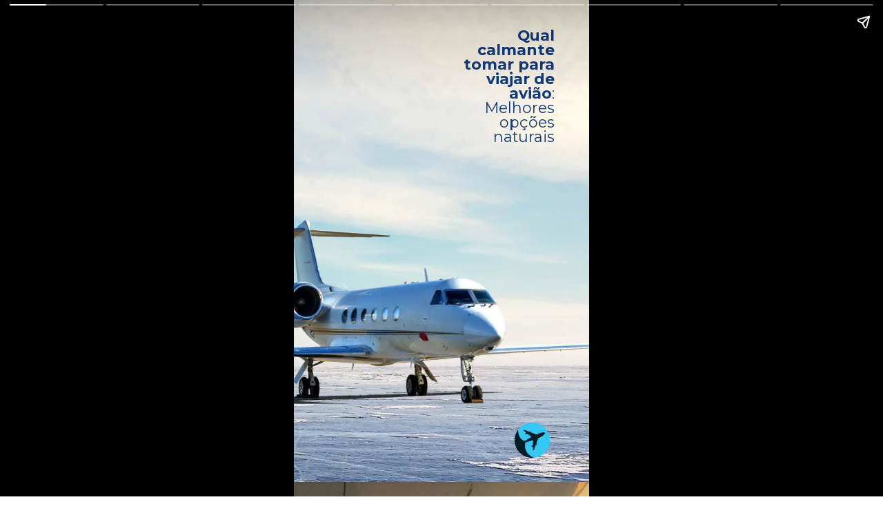

--- FILE ---
content_type: text/html; charset=utf-8
request_url: https://www.omundoeseu.com.br/web-stories/qual-calmante-tomar-para-viajar-de-aviao-melhores-opcoes-naturais/
body_size: 20661
content:
<!DOCTYPE html>
<html amp="" lang="pt-BR" transformed="self;v=1" i-amphtml-layout=""><head><meta charset="utf-8"><meta name="viewport" content="width=device-width,minimum-scale=1"><link rel="modulepreload" href="https://cdn.ampproject.org/v0.mjs" as="script" crossorigin="anonymous"><link rel="preconnect" href="https://cdn.ampproject.org"><link rel="preload" as="script" href="https://cdn.ampproject.org/v0/amp-story-1.0.js"><style amp-runtime="" i-amphtml-version="012512221826001">html{overflow-x:hidden!important}html.i-amphtml-fie{height:100%!important;width:100%!important}html:not([amp4ads]),html:not([amp4ads]) body{height:auto!important}html:not([amp4ads]) body{margin:0!important}body{-webkit-text-size-adjust:100%;-moz-text-size-adjust:100%;-ms-text-size-adjust:100%;text-size-adjust:100%}html.i-amphtml-singledoc.i-amphtml-embedded{-ms-touch-action:pan-y pinch-zoom;touch-action:pan-y pinch-zoom}html.i-amphtml-fie>body,html.i-amphtml-singledoc>body{overflow:visible!important}html.i-amphtml-fie:not(.i-amphtml-inabox)>body,html.i-amphtml-singledoc:not(.i-amphtml-inabox)>body{position:relative!important}html.i-amphtml-ios-embed-legacy>body{overflow-x:hidden!important;overflow-y:auto!important;position:absolute!important}html.i-amphtml-ios-embed{overflow-y:auto!important;position:static}#i-amphtml-wrapper{overflow-x:hidden!important;overflow-y:auto!important;position:absolute!important;top:0!important;left:0!important;right:0!important;bottom:0!important;margin:0!important;display:block!important}html.i-amphtml-ios-embed.i-amphtml-ios-overscroll,html.i-amphtml-ios-embed.i-amphtml-ios-overscroll>#i-amphtml-wrapper{-webkit-overflow-scrolling:touch!important}#i-amphtml-wrapper>body{position:relative!important;border-top:1px solid transparent!important}#i-amphtml-wrapper+body{visibility:visible}#i-amphtml-wrapper+body .i-amphtml-lightbox-element,#i-amphtml-wrapper+body[i-amphtml-lightbox]{visibility:hidden}#i-amphtml-wrapper+body[i-amphtml-lightbox] .i-amphtml-lightbox-element{visibility:visible}#i-amphtml-wrapper.i-amphtml-scroll-disabled,.i-amphtml-scroll-disabled{overflow-x:hidden!important;overflow-y:hidden!important}amp-instagram{padding:54px 0px 0px!important;background-color:#fff}amp-iframe iframe{box-sizing:border-box!important}[amp-access][amp-access-hide]{display:none}[subscriptions-dialog],body:not(.i-amphtml-subs-ready) [subscriptions-action],body:not(.i-amphtml-subs-ready) [subscriptions-section]{display:none!important}amp-experiment,amp-live-list>[update]{display:none}amp-list[resizable-children]>.i-amphtml-loading-container.amp-hidden{display:none!important}amp-list [fetch-error],amp-list[load-more] [load-more-button],amp-list[load-more] [load-more-end],amp-list[load-more] [load-more-failed],amp-list[load-more] [load-more-loading]{display:none}amp-list[diffable] div[role=list]{display:block}amp-story-page,amp-story[standalone]{min-height:1px!important;display:block!important;height:100%!important;margin:0!important;padding:0!important;overflow:hidden!important;width:100%!important}amp-story[standalone]{background-color:#000!important;position:relative!important}amp-story-page{background-color:#757575}amp-story .amp-active>div,amp-story .i-amphtml-loader-background{display:none!important}amp-story-page:not(:first-of-type):not([distance]):not([active]){transform:translateY(1000vh)!important}amp-autocomplete{position:relative!important;display:inline-block!important}amp-autocomplete>input,amp-autocomplete>textarea{padding:0.5rem;border:1px solid rgba(0,0,0,.33)}.i-amphtml-autocomplete-results,amp-autocomplete>input,amp-autocomplete>textarea{font-size:1rem;line-height:1.5rem}[amp-fx^=fly-in]{visibility:hidden}amp-script[nodom],amp-script[sandboxed]{position:fixed!important;top:0!important;width:1px!important;height:1px!important;overflow:hidden!important;visibility:hidden}
/*# sourceURL=/css/ampdoc.css*/[hidden]{display:none!important}.i-amphtml-element{display:inline-block}.i-amphtml-blurry-placeholder{transition:opacity 0.3s cubic-bezier(0.0,0.0,0.2,1)!important;pointer-events:none}[layout=nodisplay]:not(.i-amphtml-element){display:none!important}.i-amphtml-layout-fixed,[layout=fixed][width][height]:not(.i-amphtml-layout-fixed){display:inline-block;position:relative}.i-amphtml-layout-responsive,[layout=responsive][width][height]:not(.i-amphtml-layout-responsive),[width][height][heights]:not([layout]):not(.i-amphtml-layout-responsive),[width][height][sizes]:not(img):not([layout]):not(.i-amphtml-layout-responsive){display:block;position:relative}.i-amphtml-layout-intrinsic,[layout=intrinsic][width][height]:not(.i-amphtml-layout-intrinsic){display:inline-block;position:relative;max-width:100%}.i-amphtml-layout-intrinsic .i-amphtml-sizer{max-width:100%}.i-amphtml-intrinsic-sizer{max-width:100%;display:block!important}.i-amphtml-layout-container,.i-amphtml-layout-fixed-height,[layout=container],[layout=fixed-height][height]:not(.i-amphtml-layout-fixed-height){display:block;position:relative}.i-amphtml-layout-fill,.i-amphtml-layout-fill.i-amphtml-notbuilt,[layout=fill]:not(.i-amphtml-layout-fill),body noscript>*{display:block;overflow:hidden!important;position:absolute;top:0;left:0;bottom:0;right:0}body noscript>*{position:absolute!important;width:100%;height:100%;z-index:2}body noscript{display:inline!important}.i-amphtml-layout-flex-item,[layout=flex-item]:not(.i-amphtml-layout-flex-item){display:block;position:relative;-ms-flex:1 1 auto;flex:1 1 auto}.i-amphtml-layout-fluid{position:relative}.i-amphtml-layout-size-defined{overflow:hidden!important}.i-amphtml-layout-awaiting-size{position:absolute!important;top:auto!important;bottom:auto!important}i-amphtml-sizer{display:block!important}@supports (aspect-ratio:1/1){i-amphtml-sizer.i-amphtml-disable-ar{display:none!important}}.i-amphtml-blurry-placeholder,.i-amphtml-fill-content{display:block;height:0;max-height:100%;max-width:100%;min-height:100%;min-width:100%;width:0;margin:auto}.i-amphtml-layout-size-defined .i-amphtml-fill-content{position:absolute;top:0;left:0;bottom:0;right:0}.i-amphtml-replaced-content,.i-amphtml-screen-reader{padding:0!important;border:none!important}.i-amphtml-screen-reader{position:fixed!important;top:0px!important;left:0px!important;width:4px!important;height:4px!important;opacity:0!important;overflow:hidden!important;margin:0!important;display:block!important;visibility:visible!important}.i-amphtml-screen-reader~.i-amphtml-screen-reader{left:8px!important}.i-amphtml-screen-reader~.i-amphtml-screen-reader~.i-amphtml-screen-reader{left:12px!important}.i-amphtml-screen-reader~.i-amphtml-screen-reader~.i-amphtml-screen-reader~.i-amphtml-screen-reader{left:16px!important}.i-amphtml-unresolved{position:relative;overflow:hidden!important}.i-amphtml-select-disabled{-webkit-user-select:none!important;-ms-user-select:none!important;user-select:none!important}.i-amphtml-notbuilt,[layout]:not(.i-amphtml-element),[width][height][heights]:not([layout]):not(.i-amphtml-element),[width][height][sizes]:not(img):not([layout]):not(.i-amphtml-element){position:relative;overflow:hidden!important;color:transparent!important}.i-amphtml-notbuilt:not(.i-amphtml-layout-container)>*,[layout]:not([layout=container]):not(.i-amphtml-element)>*,[width][height][heights]:not([layout]):not(.i-amphtml-element)>*,[width][height][sizes]:not([layout]):not(.i-amphtml-element)>*{display:none}amp-img:not(.i-amphtml-element)[i-amphtml-ssr]>img.i-amphtml-fill-content{display:block}.i-amphtml-notbuilt:not(.i-amphtml-layout-container),[layout]:not([layout=container]):not(.i-amphtml-element),[width][height][heights]:not([layout]):not(.i-amphtml-element),[width][height][sizes]:not(img):not([layout]):not(.i-amphtml-element){color:transparent!important;line-height:0!important}.i-amphtml-ghost{visibility:hidden!important}.i-amphtml-element>[placeholder],[layout]:not(.i-amphtml-element)>[placeholder],[width][height][heights]:not([layout]):not(.i-amphtml-element)>[placeholder],[width][height][sizes]:not([layout]):not(.i-amphtml-element)>[placeholder]{display:block;line-height:normal}.i-amphtml-element>[placeholder].amp-hidden,.i-amphtml-element>[placeholder].hidden{visibility:hidden}.i-amphtml-element:not(.amp-notsupported)>[fallback],.i-amphtml-layout-container>[placeholder].amp-hidden,.i-amphtml-layout-container>[placeholder].hidden{display:none}.i-amphtml-layout-size-defined>[fallback],.i-amphtml-layout-size-defined>[placeholder]{position:absolute!important;top:0!important;left:0!important;right:0!important;bottom:0!important;z-index:1}amp-img[i-amphtml-ssr]:not(.i-amphtml-element)>[placeholder]{z-index:auto}.i-amphtml-notbuilt>[placeholder]{display:block!important}.i-amphtml-hidden-by-media-query{display:none!important}.i-amphtml-element-error{background:red!important;color:#fff!important;position:relative!important}.i-amphtml-element-error:before{content:attr(error-message)}i-amp-scroll-container,i-amphtml-scroll-container{position:absolute;top:0;left:0;right:0;bottom:0;display:block}i-amp-scroll-container.amp-active,i-amphtml-scroll-container.amp-active{overflow:auto;-webkit-overflow-scrolling:touch}.i-amphtml-loading-container{display:block!important;pointer-events:none;z-index:1}.i-amphtml-notbuilt>.i-amphtml-loading-container{display:block!important}.i-amphtml-loading-container.amp-hidden{visibility:hidden}.i-amphtml-element>[overflow]{cursor:pointer;position:relative;z-index:2;visibility:hidden;display:initial;line-height:normal}.i-amphtml-layout-size-defined>[overflow]{position:absolute}.i-amphtml-element>[overflow].amp-visible{visibility:visible}template{display:none!important}.amp-border-box,.amp-border-box *,.amp-border-box :after,.amp-border-box :before{box-sizing:border-box}amp-pixel{display:none!important}amp-analytics,amp-auto-ads,amp-story-auto-ads{position:fixed!important;top:0!important;width:1px!important;height:1px!important;overflow:hidden!important;visibility:hidden}amp-story{visibility:hidden!important}html.i-amphtml-fie>amp-analytics{position:initial!important}[visible-when-invalid]:not(.visible),form [submit-error],form [submit-success],form [submitting]{display:none}amp-accordion{display:block!important}@media (min-width:1px){:where(amp-accordion>section)>:first-child{margin:0;background-color:#efefef;padding-right:20px;border:1px solid #dfdfdf}:where(amp-accordion>section)>:last-child{margin:0}}amp-accordion>section{float:none!important}amp-accordion>section>*{float:none!important;display:block!important;overflow:hidden!important;position:relative!important}amp-accordion,amp-accordion>section{margin:0}amp-accordion:not(.i-amphtml-built)>section>:last-child{display:none!important}amp-accordion:not(.i-amphtml-built)>section[expanded]>:last-child{display:block!important}
/*# sourceURL=/css/ampshared.css*/</style><meta name="amp-story-generator-name" content="Web Stories for WordPress"><meta name="amp-story-generator-version" content="1.41.0"><meta name="description" content="Qual calmante tomar para viajar de avião? Saiba agora mesmo quais são as melhores opções naturais para que você tenha uma boa viagem!"><meta name="robots" content="follow, index, max-snippet:-1, max-video-preview:-1, max-image-preview:large"><meta property="og:locale" content="pt_BR"><meta property="og:type" content="article"><meta property="og:title" content="Qual calmante tomar para viajar de avião: Melhores opções naturais - O Mundo é Seu"><meta property="og:description" content="Qual calmante tomar para viajar de avião? Saiba agora mesmo quais são as melhores opções naturais para que você tenha uma boa viagem!"><meta property="og:url" content="https://www.omundoeseu.com.br/web-stories/qual-calmante-tomar-para-viajar-de-aviao-melhores-opcoes-naturais/"><meta property="og:site_name" content="O Mundo é Seu"><meta property="article:publisher" content="https://www.facebook.com.br/mundoeseu"><meta property="article:author" content="https://www.facebook.com/luisomoura"><meta property="og:updated_time" content="2022-10-19T16:05:13-03:00"><meta property="og:image" content="https://www.omundoeseu.com.br/wp-content/uploads/2022/10/qual-calmante-tomar-para-viajar-de-aviao-9.webp"><meta property="og:image:secure_url" content="https://www.omundoeseu.com.br/wp-content/uploads/2022/10/qual-calmante-tomar-para-viajar-de-aviao-9.webp"><meta property="og:image:width" content="640"><meta property="og:image:height" content="853"><meta property="og:image:alt" content="qual calmante tomar para viajar de avião 9"><meta property="og:image:type" content="image/webp"><meta property="article:published_time" content="2022-10-19T16:05:12-03:00"><meta property="article:modified_time" content="2022-10-19T16:05:13-03:00"><meta name="twitter:card" content="summary_large_image"><meta name="twitter:title" content="Qual calmante tomar para viajar de avião: Melhores opções naturais - O Mundo é Seu"><meta name="twitter:description" content="Qual calmante tomar para viajar de avião? Saiba agora mesmo quais são as melhores opções naturais para que você tenha uma boa viagem!"><meta name="twitter:site" content="@omundoeseu"><meta name="twitter:creator" content="@luismoura"><meta name="twitter:image" content="https://www.omundoeseu.com.br/wp-content/uploads/2022/10/qual-calmante-tomar-para-viajar-de-aviao-9.webp"><meta name="generator" content="WordPress 6.8.3"><meta name="msapplication-TileImage" content="https://www.omundoeseu.com.br/wp-content/uploads/2016/04/cropped-ico_mobile-270x270.png"><link rel="preconnect" href="https://fonts.gstatic.com" crossorigin=""><link rel="dns-prefetch" href="https://fonts.gstatic.com"><link href="https://www.omundoeseu.com.br/wp-content/uploads/2022/10/qual-calmante-tomar-para-viajar-de-aviao-10.webp" rel="preload" as="image"><link rel="dns-prefetch" href="//www.googletagmanager.com"><link rel="preconnect" href="https://fonts.gstatic.com/" crossorigin=""><script async="" src="https://cdn.ampproject.org/v0.mjs" type="module" crossorigin="anonymous"></script><script async nomodule src="https://cdn.ampproject.org/v0.js" crossorigin="anonymous"></script><script async="" src="https://cdn.ampproject.org/v0/amp-story-1.0.mjs" custom-element="amp-story" type="module" crossorigin="anonymous"></script><script async nomodule src="https://cdn.ampproject.org/v0/amp-story-1.0.js" crossorigin="anonymous" custom-element="amp-story"></script><script src="https://cdn.ampproject.org/v0/amp-analytics-0.1.mjs" async="" custom-element="amp-analytics" type="module" crossorigin="anonymous"></script><script async nomodule src="https://cdn.ampproject.org/v0/amp-analytics-0.1.js" crossorigin="anonymous" custom-element="amp-analytics"></script><script src="https://cdn.ampproject.org/v0/amp-story-auto-ads-0.1.mjs" async="" custom-element="amp-story-auto-ads" type="module" crossorigin="anonymous"></script><script async nomodule src="https://cdn.ampproject.org/v0/amp-story-auto-ads-0.1.js" crossorigin="anonymous" custom-element="amp-story-auto-ads"></script><link rel="icon" href="https://www.omundoeseu.com.br/wp-content/uploads/2016/04/cropped-ico_mobile-32x32.png" sizes="32x32"><link rel="icon" href="https://www.omundoeseu.com.br/wp-content/uploads/2016/04/cropped-ico_mobile-192x192.png" sizes="192x192"><link href="https://fonts.googleapis.com/css2?display=swap&amp;family=Montserrat%3Awght%40400%3B700" rel="stylesheet"><style amp-custom="">h1,h3{font-weight:normal}amp-story-page{background-color:#131516}amp-story-grid-layer{overflow:visible}@media (max-aspect-ratio: 9 / 16){@media (min-aspect-ratio: 320 / 678){amp-story-grid-layer.grid-layer{margin-top:calc(( 100% / .5625 - 100% / .66666666666667 ) / 2)}}}@media not all and (min-resolution:.001dpcm){@media{p.text-wrapper > span{font-size:calc(100% - .5px)}}}.page-fullbleed-area{position:absolute;overflow:hidden;width:100%;left:0;height:calc(1.1851851851852 * 100%);top:calc(( 1 - 1.1851851851852 ) * 100% / 2)}.page-safe-area{overflow:visible;position:absolute;top:0;bottom:0;left:0;right:0;width:100%;height:calc(.84375 * 100%);margin:auto 0}.mask{position:absolute;overflow:hidden}.fill{position:absolute;top:0;left:0;right:0;bottom:0;margin:0}@media (prefers-reduced-motion: no-preference){.animation-wrapper{opacity:var(--initial-opacity);transform:var(--initial-transform)}}._70962bf{background-color:#dbe1e0}._6120891{position:absolute;pointer-events:none;left:0;top:-9.25926%;width:100%;height:118.51852%;opacity:1}._89d52dd{pointer-events:initial;width:100%;height:100%;display:block;position:absolute;top:0;left:0;z-index:0}._1f75e3b{position:absolute;width:100%;height:100%;left:0%;top:0%}._6269a84{position:absolute;pointer-events:none;left:49.27184%;top:0;width:39.07767%;height:28.15534%;opacity:1}._9e8f5a9{pointer-events:initial;width:100%;height:100%;display:block;position:absolute;top:0;left:0;z-index:0;border-radius:1.2422360248447% 1.2422360248447% 1.2422360248447% 1.2422360248447%/1.1494252873563% 1.1494252873563% 1.1494252873563% 1.1494252873563%}._93f33ef{white-space:pre-line;overflow-wrap:break-word;word-break:break-word;margin:1.4282608695652% 0;font-family:"Montserrat",sans-serif;font-size:.339806em;line-height:1;text-align:right;padding:0;color:#000}._a498060{font-weight:700;color:#133c7b}._a45f708{color:#133c7b}._2dc830f{position:absolute;pointer-events:none;left:74.75728%;top:89.32039%;width:11.8932%;height:7.9288%;opacity:1}._254c3af{width:100%;height:100%;display:block;position:absolute;top:0;left:0}._d92fbbc{background-color:#876f51}._66ecafe{position:absolute;pointer-events:none;left:-21.84466%;top:51.94175%;width:124.51456%;height:88.51133%;transform:rotate(90deg);opacity:1}._f02467f{pointer-events:initial;width:100%;height:100%;display:block;position:absolute;top:0;left:0;z-index:0;clip-path:url("#el-dac3c458-bd71-407d-aa84-bad4acf26d47");-webkit-clip-path:url("#el-dac3c458-bd71-407d-aa84-bad4acf26d47")}._339f726{background-color:#fff;will-change:transform}._53c2dc8{position:absolute;pointer-events:none;left:12.37864%;top:79.28803%;width:56.06796%;height:19.90291%;opacity:1}._2fe7b6f{pointer-events:initial;width:100%;height:100%;display:block;position:absolute;top:0;left:0;z-index:0;border-radius:.86580086580087% .86580086580087% .86580086580087% .86580086580087%/1.6260162601626% 1.6260162601626% 1.6260162601626% 1.6260162601626%}._e3109d7{white-space:pre-line;overflow-wrap:break-word;word-break:break-word;margin:.71103896103896% 0;font-family:"Montserrat",sans-serif;font-size:.242718em;line-height:1;text-align:left;padding:0;color:#000}._dc1bcdc{position:absolute;pointer-events:none;left:77.91262%;top:93.04207%;width:9.2233%;height:6.14887%;opacity:1}._6c2a8ce{position:absolute;width:100.00005%;height:100%;left:-.00003%;top:0%}._c64bd98{background-color:#465c7f}._bd6626f{position:absolute;pointer-events:none;left:-15.29126%;top:-42.23301%;width:124.51456%;height:88.51133%;transform:rotate(90deg);opacity:1}._9c72758{pointer-events:initial;width:100%;height:100%;display:block;position:absolute;top:0;left:0;z-index:0;clip-path:url("#el-05ecb77a-f91d-4a5a-b2e1-2f5a37ec234e");-webkit-clip-path:url("#el-05ecb77a-f91d-4a5a-b2e1-2f5a37ec234e")}._18876a2{position:absolute;pointer-events:none;left:11.65049%;top:0;width:56.06796%;height:29.61165%;opacity:1}._237a5c0{pointer-events:initial;width:100%;height:100%;display:block;position:absolute;top:0;left:0;z-index:0;border-radius:.86580086580087% .86580086580087% .86580086580087% .86580086580087%/1.0928961748634% 1.0928961748634% 1.0928961748634% 1.0928961748634%}._f06eac6{white-space:pre-line;overflow-wrap:break-word;word-break:break-word;margin:.85324675324675% 0;font-family:"Montserrat",sans-serif;font-size:.291262em;line-height:1;text-align:left;padding:0;color:#000}._1b816c7{position:absolute;pointer-events:none;left:74.75728%;top:91.26214%;width:11.8932%;height:7.9288%;opacity:1}._5bf4c2c{background-color:#2d5581}._49081fa{position:absolute;pointer-events:none;left:11.65049%;top:0;width:50.48544%;height:12.94498%;opacity:1}._71d0561{pointer-events:initial;width:100%;height:100%;display:block;position:absolute;top:0;left:0;z-index:0;border-radius:.96153846153846% .96153846153846% .96153846153846% .96153846153846%/2.5% 2.5% 2.5% 2.5%}._1ee8234{white-space:pre-line;overflow-wrap:break-word;word-break:break-word;margin:1.3161057692308% 0;font-family:"Montserrat",sans-serif;font-size:.404531em;line-height:1;text-align:left;padding:0;color:#000}._14af73e{font-weight:700;color:#fff}._70a43b5{position:absolute;pointer-events:none;left:11.40777%;top:12.94498%;width:40.04854%;height:21.19741%;opacity:1}._d53460c{pointer-events:initial;width:100%;height:100%;display:block;position:absolute;top:0;left:0;z-index:0;border-radius:1.2121212121212% 1.2121212121212% 1.2121212121212% 1.2121212121212%/1.5267175572519% 1.5267175572519% 1.5267175572519% 1.5267175572519%}._cef2d14{white-space:pre-line;overflow-wrap:break-word;word-break:break-word;margin:1.0618181818182% 0;font-family:"Montserrat",sans-serif;font-size:.2589em;line-height:1;text-align:left;padding:0;color:#000}._4bbb41a{color:#fff}._761e094{position:absolute;pointer-events:none;left:76.21359%;top:92.0712%;width:11.8932%;height:7.9288%;opacity:1}._6281a70{background-color:#2e4b30}._d64c7f4{position:absolute;pointer-events:none;left:-21.84466%;top:55.82524%;width:124.51456%;height:88.51133%;transform:rotate(90deg);opacity:1}._b4b164e{pointer-events:initial;width:100%;height:100%;display:block;position:absolute;top:0;left:0;z-index:0;clip-path:url("#el-10c9a183-1400-4e51-8aff-2e02c4eae63d");-webkit-clip-path:url("#el-10c9a183-1400-4e51-8aff-2e02c4eae63d")}._445295f{position:absolute;pointer-events:none;left:12.37864%;top:80.09709%;width:56.06796%;height:19.90291%;opacity:1}._cc38e12{background-color:#58402d}._189072c{pointer-events:initial;width:100%;height:100%;display:block;position:absolute;top:0;left:0;z-index:0;clip-path:url("#el-c3d965be-fd1b-44c0-9834-4b261c578312");-webkit-clip-path:url("#el-c3d965be-fd1b-44c0-9834-4b261c578312")}._508ebbe{position:absolute;pointer-events:none;left:11.65049%;top:3.39806%;width:56.06796%;height:29.61165%;opacity:1}._199ae4f{position:absolute;pointer-events:none;left:11.65049%;top:0;width:56.06796%;height:3.39806%;opacity:1}._669549d{pointer-events:initial;width:100%;height:100%;display:block;position:absolute;top:0;left:0;z-index:0;border-radius:.86580086580087% .86580086580087% .86580086580087% .86580086580087%/9.5238095238095% 9.5238095238095% 9.5238095238095% 9.5238095238095%}._26265c0{background-color:#d7d4c3}._1bf8b11{position:absolute;pointer-events:none;left:13.34951%;top:2.10356%;width:57.03883%;height:8.89968%;opacity:1}._37ca27a{pointer-events:initial;width:100%;height:100%;display:block;position:absolute;top:0;left:0;z-index:0;border-radius:.85106382978723% .85106382978723% .85106382978723% .85106382978723%/3.6363636363636% 3.6363636363636% 3.6363636363636% 3.6363636363636%}._d723ae9{white-space:pre-line;overflow-wrap:break-word;word-break:break-word;margin:1.1648936170213% 0;font-family:"Montserrat",sans-serif;font-size:.404531em;line-height:1;text-align:left;padding:0;color:#000}._cc58b5e{position:absolute;pointer-events:none;left:13.34951%;top:11.00324%;width:40.04854%;height:18.60841%;opacity:1}._b630869{pointer-events:initial;width:100%;height:100%;display:block;position:absolute;top:0;left:0;z-index:0;border-radius:1.2121212121212% 1.2121212121212% 1.2121212121212% 1.2121212121212%/1.7391304347826% 1.7391304347826% 1.7391304347826% 1.7391304347826%}._7004aa5{white-space:pre-line;overflow-wrap:break-word;word-break:break-word;margin:.92909090909091% 0;font-family:"Montserrat",sans-serif;font-size:.226537em;line-height:1;text-align:left;padding:0;color:#000}._70c1da6{background-color:#a98b55}._03294b3{position:absolute;pointer-events:none;left:-28.8835%;top:-42.0712%;width:124.51456%;height:88.51133%;transform:rotate(122deg);opacity:1}._fbe243c{pointer-events:initial;width:100%;height:100%;display:block;position:absolute;top:0;left:0;z-index:0;clip-path:url("#el-e612a2e9-3c08-45fb-8ec0-eedc6bf81b67");-webkit-clip-path:url("#el-e612a2e9-3c08-45fb-8ec0-eedc6bf81b67")}._ab58c30{position:absolute;pointer-events:none;left:13.34951%;top:11.00324%;width:40.04854%;height:18.77023%;opacity:1}._85b7808{pointer-events:initial;width:100%;height:100%;display:block;position:absolute;top:0;left:0;z-index:0;border-radius:1.2121212121212% 1.2121212121212% 1.2121212121212% 1.2121212121212%/1.7241379310345% 1.7241379310345% 1.7241379310345% 1.7241379310345%}._e573a99{background-color:#b3c3d8}._0f68992{position:absolute;pointer-events:none;left:-27.42718%;top:61.8123%;width:124.51456%;height:88.51133%;transform:rotate(-90deg);opacity:1}._903e2bf{pointer-events:initial;width:100%;height:100%;display:block;position:absolute;top:0;left:0;z-index:0;clip-path:url("#el-666c94f4-709f-4c26-b9d0-d245b40d35bb");-webkit-clip-path:url("#el-666c94f4-709f-4c26-b9d0-d245b40d35bb")}._8607e1d{position:absolute;pointer-events:none;left:12.86408%;top:79.77346%;width:56.31068%;height:13.59223%;opacity:1}._23766ca{pointer-events:initial;width:100%;height:100%;display:block;position:absolute;top:0;left:0;z-index:0;border-radius:.86206896551724% .86206896551724% .86206896551724% .86206896551724%/2.3809523809524% 2.3809523809524% 2.3809523809524% 2.3809523809524%}._11ae590{white-space:pre-line;overflow-wrap:break-word;word-break:break-word;margin:.7551724137931% 0;font-family:"Montserrat",sans-serif;font-size:.2589em;line-height:1;text-align:left;padding:0;color:#000}._8187b21{position:absolute;pointer-events:none;left:12.86408%;top:95.14563%;width:62.86408%;height:4.69256%;opacity:1}._86bd220{pointer-events:initial;width:100%;height:100%;display:block;position:absolute;top:0;left:0;z-index:0;border-radius:7.7220077220077% 7.7220077220077% 7.7220077220077% 7.7220077220077%/68.965517241379% 68.965517241379% 68.965517241379% 68.965517241379%}._40e212b{white-space:pre-line;overflow-wrap:break-word;word-break:break-word;margin:0;font-family:"Montserrat",sans-serif;font-size:.275081em;line-height:calc(1.2em + .47058866297563em);text-align:left;padding:0;color:#000;background-color:#133c7b;background:none}._6388e4b{display:block;position:relative;left:0;top:0;margin:.062355212355213% 0;-webkit-box-decoration-break:clone;box-decoration-break:clone}._5523348{background-color:#133c7b;-webkit-box-decoration-break:clone;box-decoration-break:clone;position:relative;padding:1.5444015444015% 3.0888030888031%;text-align:left;border-radius:20px 20px 20px 20px;color:transparent}._47e5cc9{font-weight:700}._99fa91f{white-space:pre-line;overflow-wrap:break-word;word-break:break-word;margin:0;font-family:"Montserrat",sans-serif;font-size:.275081em;line-height:calc(1.2em + .47058866297563em);text-align:left;padding:0;color:#000;background-color:#133c7b;background:none;position:absolute;top:0;left:0;right:0}._7639a26{background-color:#133c7b;-webkit-box-decoration-break:clone;box-decoration-break:clone;position:relative;padding:1.5444015444015% 3.0888030888031%;text-align:left;border-radius:20px 20px 20px 20px;background:none}._073bd7e{position:absolute;pointer-events:none;left:81.31068%;top:95.14563%;width:6.31068%;height:4.04531%;opacity:1}._d9da4aa{position:absolute;width:100%;height:103.99994%;left:0%;top:-1.99997%}

/*# sourceURL=amp-custom.css */</style><link rel="alternate" type="application/rss+xml" title="Feed para O Mundo é Seu »" href="https://www.omundoeseu.com.br/feed/"><link rel="alternate" type="application/rss+xml" title="Feed de comentários para O Mundo é Seu »" href="https://www.omundoeseu.com.br/comments/feed/"><link rel="alternate" type="application/rss+xml" title="Feed de O Mundo é Seu » Story" href="https://www.omundoeseu.com.br/webstories/feed/"><title>Qual calmante tomar para viajar de avião: Melhores opções naturais - O Mundo é Seu</title><link rel="canonical" href="https://www.omundoeseu.com.br/web-stories/qual-calmante-tomar-para-viajar-de-aviao-melhores-opcoes-naturais/"><script type="application/ld+json" class="rank-math-schema-pro">{"@context":"https://schema.org","@graph":[{"@type":["Person","Organization"],"@id":"https://www.omundoeseu.com.br/#person","name":"Luis Moura","sameAs":["https://www.facebook.com.br/mundoeseu","https://twitter.com/omundoeseu"],"logo":{"@type":"ImageObject","@id":"https://www.omundoeseu.com.br/#logo","url":"https://www.omundoeseu.com.br/wp-content/uploads/2016/04/logogrande-150x150.png","width":"96","height":"96"},"image":{"@type":"ImageObject","@id":"https://www.omundoeseu.com.br/#logo","url":"https://www.omundoeseu.com.br/wp-content/uploads/2016/04/cropped-logo_horizontal.png","contentUrl":"https://www.omundoeseu.com.br/wp-content/uploads/2016/04/cropped-logo_horizontal.png","caption":"O Mundo \u00e9 Seu","inLanguage":"pt-BR","width":"211","height":"78"}},{"@type":"WebSite","@id":"https://www.omundoeseu.com.br/#website","url":"https://www.omundoeseu.com.br","name":"O Mundo \u00e9 Seu","alternateName":"O Mundo \u00e9 Seu","publisher":{"@id":"https://www.omundoeseu.com.br/#person"},"inLanguage":"pt-BR"},{"@type":"ImageObject","@id":"https://www.omundoeseu.com.br/wp-content/uploads/2022/10/qual-calmante-tomar-para-viajar-de-aviao-9.webp","url":"https://www.omundoeseu.com.br/wp-content/uploads/2022/10/qual-calmante-tomar-para-viajar-de-aviao-9.webp","width":"640","height":"853","caption":"qual calmante tomar para viajar de avi\u00e3o 9","inLanguage":"pt-BR"},{"@type":"BreadcrumbList","@id":"https://www.omundoeseu.com.br/web-stories/qual-calmante-tomar-para-viajar-de-aviao-melhores-opcoes-naturais/#breadcrumb","itemListElement":[{"@type":"ListItem","position":"1","item":{"@id":"https://www.omundoeseu.com.br","name":"Home"}},{"@type":"ListItem","position":"2","item":{"@id":"https://www.omundoeseu.com.br/webstories/","name":"Story"}},{"@type":"ListItem","position":"3","item":{"@id":"https://www.omundoeseu.com.br/web-stories/qual-calmante-tomar-para-viajar-de-aviao-melhores-opcoes-naturais/","name":"Qual calmante tomar para viajar de avi\u00e3o: Melhores op\u00e7\u00f5es naturais"}}]},{"@type":"WebPage","@id":"https://www.omundoeseu.com.br/web-stories/qual-calmante-tomar-para-viajar-de-aviao-melhores-opcoes-naturais/#webpage","url":"https://www.omundoeseu.com.br/web-stories/qual-calmante-tomar-para-viajar-de-aviao-melhores-opcoes-naturais/","name":"Qual calmante tomar para viajar de avi\u00e3o: Melhores op\u00e7\u00f5es naturais - O Mundo \u00e9 Seu","datePublished":"2022-10-19T16:05:12-03:00","dateModified":"2022-10-19T16:05:13-03:00","isPartOf":{"@id":"https://www.omundoeseu.com.br/#website"},"primaryImageOfPage":{"@id":"https://www.omundoeseu.com.br/wp-content/uploads/2022/10/qual-calmante-tomar-para-viajar-de-aviao-9.webp"},"inLanguage":"pt-BR","breadcrumb":{"@id":"https://www.omundoeseu.com.br/web-stories/qual-calmante-tomar-para-viajar-de-aviao-melhores-opcoes-naturais/#breadcrumb"}},{"@type":"Person","@id":"https://www.omundoeseu.com.br/web-stories/qual-calmante-tomar-para-viajar-de-aviao-melhores-opcoes-naturais/#author","name":"Luis Moura","image":{"@type":"ImageObject","@id":"https://secure.gravatar.com/avatar/6ac580c00259a1d56e34794d8b9093c1dccde00886bd7c62d8c082492646e990?s=96&amp;d=blank&amp;r=g","url":"https://secure.gravatar.com/avatar/6ac580c00259a1d56e34794d8b9093c1dccde00886bd7c62d8c082492646e990?s=96&amp;d=blank&amp;r=g","caption":"Luis Moura","inLanguage":"pt-BR"},"sameAs":["https://www.facebook.com/luisomoura","https://twitter.com/luismoura"]},{"@type":"Article","headline":"Qual calmante tomar para viajar de avi\u00e3o: Melhores op\u00e7\u00f5es naturais - O Mundo \u00e9 Seu","datePublished":"2022-10-19T16:05:12-03:00","dateModified":"2022-10-19T16:05:13-03:00","author":{"@id":"https://www.omundoeseu.com.br/web-stories/qual-calmante-tomar-para-viajar-de-aviao-melhores-opcoes-naturais/#author","name":"Luis Moura"},"publisher":{"@id":"https://www.omundoeseu.com.br/#person"},"description":"Qual calmante tomar para viajar de avi\u00e3o? Saiba agora mesmo quais s\u00e3o as melhores op\u00e7\u00f5es naturais para que voc\u00ea tenha uma boa viagem!","name":"Qual calmante tomar para viajar de avi\u00e3o: Melhores op\u00e7\u00f5es naturais - O Mundo \u00e9 Seu","@id":"https://www.omundoeseu.com.br/web-stories/qual-calmante-tomar-para-viajar-de-aviao-melhores-opcoes-naturais/#richSnippet","isPartOf":{"@id":"https://www.omundoeseu.com.br/web-stories/qual-calmante-tomar-para-viajar-de-aviao-melhores-opcoes-naturais/#webpage"},"image":{"@id":"https://www.omundoeseu.com.br/wp-content/uploads/2022/10/qual-calmante-tomar-para-viajar-de-aviao-9.webp"},"inLanguage":"pt-BR","mainEntityOfPage":{"@id":"https://www.omundoeseu.com.br/web-stories/qual-calmante-tomar-para-viajar-de-aviao-melhores-opcoes-naturais/#webpage"}}]}</script><link rel="https://api.w.org/" href="https://www.omundoeseu.com.br/wp-json/"><link rel="alternate" title="JSON" type="application/json" href="https://www.omundoeseu.com.br/wp-json/web-stories/v1/web-story/9900"><link rel="EditURI" type="application/rsd+xml" title="RSD" href="https://www.omundoeseu.com.br/xmlrpc.php?rsd"><link rel="prev" title="Belize: Guia completo para aproveitar tudo deste destino!" href="https://www.omundoeseu.com.br/web-stories/belize-guia-completo-para-aproveitar-tudo-deste-destino/"><link rel="next" title="O que preciso para morar em Portugal? Conheça agora!" href="https://www.omundoeseu.com.br/web-stories/o-que-preciso-para-morar-em-portugal-conheca/"><link rel="shortlink" href="https://www.omundoeseu.com.br/?p=9900"><link rel="alternate" title="oEmbed (JSON)" type="application/json+oembed" href="https://www.omundoeseu.com.br/wp-json/oembed/1.0/embed?url=https%3A%2F%2Fwww.omundoeseu.com.br%2Fweb-stories%2Fqual-calmante-tomar-para-viajar-de-aviao-melhores-opcoes-naturais%2F"><link rel="alternate" title="oEmbed (XML)" type="text/xml+oembed" href="https://www.omundoeseu.com.br/wp-json/oembed/1.0/embed?url=https%3A%2F%2Fwww.omundoeseu.com.br%2Fweb-stories%2Fqual-calmante-tomar-para-viajar-de-aviao-melhores-opcoes-naturais%2F&amp;format=xml"><link rel="apple-touch-icon" href="https://www.omundoeseu.com.br/wp-content/uploads/2016/04/cropped-ico_mobile-180x180.png"><script amp-onerror="">document.querySelector("script[src*='/v0.js']").onerror=function(){document.querySelector('style[amp-boilerplate]').textContent=''}</script><style amp-boilerplate="">body{-webkit-animation:-amp-start 8s steps(1,end) 0s 1 normal both;-moz-animation:-amp-start 8s steps(1,end) 0s 1 normal both;-ms-animation:-amp-start 8s steps(1,end) 0s 1 normal both;animation:-amp-start 8s steps(1,end) 0s 1 normal both}@-webkit-keyframes -amp-start{from{visibility:hidden}to{visibility:visible}}@-moz-keyframes -amp-start{from{visibility:hidden}to{visibility:visible}}@-ms-keyframes -amp-start{from{visibility:hidden}to{visibility:visible}}@-o-keyframes -amp-start{from{visibility:hidden}to{visibility:visible}}@keyframes -amp-start{from{visibility:hidden}to{visibility:visible}}</style><noscript><style amp-boilerplate="">body{-webkit-animation:none;-moz-animation:none;-ms-animation:none;animation:none}</style></noscript><link rel="stylesheet" amp-extension="amp-story" href="https://cdn.ampproject.org/v0/amp-story-1.0.css"><script amp-story-dvh-polyfill="">"use strict";if(!self.CSS||!CSS.supports||!CSS.supports("height:1dvh")){function e(){document.documentElement.style.setProperty("--story-dvh",innerHeight/100+"px","important")}addEventListener("resize",e,{passive:!0}),e()}</script></head><body><amp-story standalone="" publisher="O Mundo é Seu" publisher-logo-src="https://www.omundoeseu.com.br/wp-content/uploads/2016/04/logogrande.png" title="Qual calmante tomar para viajar de avião: Melhores opções naturais" poster-portrait-src="https://www.omundoeseu.com.br/wp-content/uploads/2022/10/qual-calmante-tomar-para-viajar-de-aviao-9-640x853.webp" class="i-amphtml-layout-container" i-amphtml-layout="container"><amp-story-page id="f1bd3cb3-d0ae-4773-8e18-698fd71114b8" auto-advance-after="7s" class="i-amphtml-layout-container" i-amphtml-layout="container"><amp-story-grid-layer template="vertical" aspect-ratio="412:618" class="grid-layer i-amphtml-layout-container" i-amphtml-layout="container" style="--aspect-ratio:412/618;"><div class="_70962bf page-fullbleed-area"><div class="page-safe-area"><div class="_6120891"><div class="_89d52dd mask" id="el-138862b5-e3e1-4fe0-b485-61019bab0d3d"><div data-leaf-element="true" class="_1f75e3b"><amp-img layout="fill" src="https://www.omundoeseu.com.br/wp-content/uploads/2022/10/qual-calmante-tomar-para-viajar-de-aviao-10.webp" alt="qual calmante tomar para viajar de avião 10" srcset="https://www.omundoeseu.com.br/wp-content/uploads/2022/10/qual-calmante-tomar-para-viajar-de-aviao-10.webp 1080w, https://www.omundoeseu.com.br/wp-content/uploads/2022/10/qual-calmante-tomar-para-viajar-de-aviao-10-864x1536.webp 864w, https://www.omundoeseu.com.br/wp-content/uploads/2022/10/qual-calmante-tomar-para-viajar-de-aviao-10-768x1365.webp 768w, https://www.omundoeseu.com.br/wp-content/uploads/2022/10/qual-calmante-tomar-para-viajar-de-aviao-10-576x1024.webp 576w, https://www.omundoeseu.com.br/wp-content/uploads/2022/10/qual-calmante-tomar-para-viajar-de-aviao-10-169x300.webp 169w, https://www.omundoeseu.com.br/wp-content/uploads/2022/10/qual-calmante-tomar-para-viajar-de-aviao-10-150x267.webp 150w" sizes="(min-width: 1024px) 45vh, 100vw" disable-inline-width="true" class="i-amphtml-layout-fill i-amphtml-layout-size-defined" i-amphtml-layout="fill"></amp-img></div></div></div></div></div></amp-story-grid-layer><amp-story-grid-layer template="vertical" aspect-ratio="412:618" class="grid-layer i-amphtml-layout-container" i-amphtml-layout="container" style="--aspect-ratio:412/618;"><div class="page-fullbleed-area"><div class="page-safe-area"><div class="_6269a84"><div id="el-78dfe148-d6cc-449b-952a-0dda973f3055" class="_9e8f5a9"><h1 class="_93f33ef fill text-wrapper"><span><span class="_a498060">Qual calmante tomar para viajar de avião</span><span class="_a45f708">: Melhores opções naturais</span></span></h1></div></div><div class="_2dc830f"><div class="_89d52dd mask" id="el-e0409728-4b92-453f-b1f2-972514da194a"><a href="https://www.omundoeseu.com.br" target="_blank" rel="noopener" class="_254c3af"><div data-leaf-element="true" class="_1f75e3b"><amp-img layout="fill" src="https://www.omundoeseu.com.br/wp-content/uploads/2022/10/cropped-IcoBrand-1.png" alt="O Mundo é Seu" srcset="https://www.omundoeseu.com.br/wp-content/uploads/2022/10/cropped-IcoBrand-1-96x96.png 96w" sizes="(min-width: 1024px) 5vh, 12vw" disable-inline-width="true" class="i-amphtml-layout-fill i-amphtml-layout-size-defined" i-amphtml-layout="fill"></amp-img></div></a></div></div></div></div></amp-story-grid-layer></amp-story-page><amp-story-page id="e445a1d3-98f2-4d8e-90a0-c7e857a49884" auto-advance-after="7s" class="i-amphtml-layout-container" i-amphtml-layout="container"><amp-story-animation layout="nodisplay" trigger="visibility" class="i-amphtml-layout-nodisplay" hidden="hidden" i-amphtml-layout="nodisplay"><script type="application/json">[{"selector":"#anim-11aeb631-eb89-46db-bc14-a9e702ad52f9 [data-leaf-element=\"true\"]","keyframes":{"transform":["translate3d(0%, 0, 0) translate(25%, 0%) scale(1.5)","translate3d(0%, 0, 0) translate(0%, 0%) scale(1)"]},"delay":0,"duration":3000,"easing":"cubic-bezier(.14,.34,.47,.9)","fill":"forwards"}]</script></amp-story-animation><amp-story-grid-layer template="vertical" aspect-ratio="412:618" class="grid-layer i-amphtml-layout-container" i-amphtml-layout="container" style="--aspect-ratio:412/618;"><div class="_d92fbbc page-fullbleed-area"><div class="page-safe-area"><div class="_6120891"><div id="anim-11aeb631-eb89-46db-bc14-a9e702ad52f9" class="_254c3af animation-wrapper"><div class="_89d52dd mask" id="el-26453205-7a63-4d6e-81f7-f98aa5046d9c"><div data-leaf-element="true" class="_1f75e3b"><amp-img layout="fill" src="https://www.omundoeseu.com.br/wp-content/uploads/2022/10/qual-calmante-tomar-para-viajar-de-aviao-2.webp" alt="qual calmante tomar para viajar de avião 2" srcset="https://www.omundoeseu.com.br/wp-content/uploads/2022/10/qual-calmante-tomar-para-viajar-de-aviao-2.webp 1080w, https://www.omundoeseu.com.br/wp-content/uploads/2022/10/qual-calmante-tomar-para-viajar-de-aviao-2-864x1536.webp 864w, https://www.omundoeseu.com.br/wp-content/uploads/2022/10/qual-calmante-tomar-para-viajar-de-aviao-2-768x1365.webp 768w, https://www.omundoeseu.com.br/wp-content/uploads/2022/10/qual-calmante-tomar-para-viajar-de-aviao-2-576x1024.webp 576w, https://www.omundoeseu.com.br/wp-content/uploads/2022/10/qual-calmante-tomar-para-viajar-de-aviao-2-169x300.webp 169w, https://www.omundoeseu.com.br/wp-content/uploads/2022/10/qual-calmante-tomar-para-viajar-de-aviao-2-150x267.webp 150w" sizes="(min-width: 1024px) 45vh, 100vw" disable-inline-width="true" class="i-amphtml-layout-fill i-amphtml-layout-size-defined" i-amphtml-layout="fill"></amp-img></div></div></div></div></div></div></amp-story-grid-layer><amp-story-grid-layer template="vertical" aspect-ratio="412:618" class="grid-layer i-amphtml-layout-container" i-amphtml-layout="container" style="--aspect-ratio:412/618;"><div class="page-fullbleed-area"><div class="page-safe-area"><div class="_66ecafe"><div class="_f02467f mask"><svg width="0" height="0"><defs><clippath id="el-dac3c458-bd71-407d-aa84-bad4acf26d47" transform="scale(1 0.93316195)" clippathunits="objectBoundingBox"><path d="M 0.156198 , 0.447658 c 0.151515 -0.094766 , 0.054821 -0.194766 , 0.090634 -0.290634 c 0.113774 -0.373829 , 0.543251 , 0.000000 , 0.702204 , 0.290634 C 1.107989 , 0.738292 , 0.859504 , 0.922865 , 0.700551 , 1.024793 c -0.158953 , 0.102204 -0.196970 , 0.026446 -0.304132 -0.126446 S 0.097245 , 0.836364 , 0.030854 , 0.722590 C -0.035537 , 0.608815 , 0.004683 , 0.542424 , 0.156198 , 0.447658 z" /></clippath></defs></svg><div class="_339f726 fill"></div></div></div><div class="_53c2dc8"><div id="el-1d755e8f-b5f2-4bfb-86a5-625c54b29bd0" class="_2fe7b6f"><p class="_e3109d7 fill text-wrapper"><span><span class="_a45f708">O medo de viajar de avião está presente em diversas pessoas e pode ser um grande problema por conta das medidas extremas que algumas tomam para conseguir realizar o vôo sem estresse e medo.</span></span></p></div></div><div class="_dc1bcdc"><div class="_89d52dd mask" id="el-f953621a-b8ae-4fa8-b95e-08e48d294a3d"><a href="https://www.omundoeseu.com.br" data-tooltip-icon="https://www.omundoeseu.com.br/wp-content/uploads/2022/10/cropped-IcoBrand-1.png" data-tooltip-text="O Mundo é Seu - Dicas e Guias turísticos para colocar o pé na estrada" target="_blank" rel="noopener" class="_254c3af"><div data-leaf-element="true" class="_6c2a8ce"><amp-img layout="fill" src="https://www.omundoeseu.com.br/wp-content/uploads/2022/10/cropped-IcoBrand-1.png" alt="O Mundo é Seu" srcset="https://www.omundoeseu.com.br/wp-content/uploads/2022/10/cropped-IcoBrand-1-96x96.png 96w" sizes="(min-width: 1024px) 4vh, 9vw" disable-inline-width="true" class="i-amphtml-layout-fill i-amphtml-layout-size-defined" i-amphtml-layout="fill"></amp-img></div></a></div></div></div></div></amp-story-grid-layer></amp-story-page><amp-story-page id="d3e57262-471f-48cd-aee7-bb4d4738fb3a" auto-advance-after="7s" class="i-amphtml-layout-container" i-amphtml-layout="container"><amp-story-animation layout="nodisplay" trigger="visibility" class="i-amphtml-layout-nodisplay" hidden="hidden" i-amphtml-layout="nodisplay"><script type="application/json">[{"selector":"#anim-0f039f43-3c33-4d25-b6f9-c7a97f9559e7 [data-leaf-element=\"true\"]","keyframes":{"transform":["translate3d(0%, 0, 0) translate(25%, 0%) scale(1.5)","translate3d(0%, 0, 0) translate(0%, 0%) scale(1)"]},"delay":0,"duration":3000,"easing":"cubic-bezier(.14,.34,.47,.9)","fill":"forwards"}]</script></amp-story-animation><amp-story-grid-layer template="vertical" aspect-ratio="412:618" class="grid-layer i-amphtml-layout-container" i-amphtml-layout="container" style="--aspect-ratio:412/618;"><div class="_c64bd98 page-fullbleed-area"><div class="page-safe-area"><div class="_6120891"><div id="anim-0f039f43-3c33-4d25-b6f9-c7a97f9559e7" class="_254c3af animation-wrapper"><div class="_89d52dd mask" id="el-d442ef6a-031b-4594-8c18-4cac3e4a00d2"><div data-leaf-element="true" class="_1f75e3b"><amp-img layout="fill" src="https://www.omundoeseu.com.br/wp-content/uploads/2022/10/qual-calmante-tomar-para-viajar-de-aviao-7.webp" alt="qual calmante tomar para viajar de avião 7" srcset="https://www.omundoeseu.com.br/wp-content/uploads/2022/10/qual-calmante-tomar-para-viajar-de-aviao-7.webp 1080w, https://www.omundoeseu.com.br/wp-content/uploads/2022/10/qual-calmante-tomar-para-viajar-de-aviao-7-864x1536.webp 864w, https://www.omundoeseu.com.br/wp-content/uploads/2022/10/qual-calmante-tomar-para-viajar-de-aviao-7-768x1365.webp 768w, https://www.omundoeseu.com.br/wp-content/uploads/2022/10/qual-calmante-tomar-para-viajar-de-aviao-7-576x1024.webp 576w, https://www.omundoeseu.com.br/wp-content/uploads/2022/10/qual-calmante-tomar-para-viajar-de-aviao-7-169x300.webp 169w, https://www.omundoeseu.com.br/wp-content/uploads/2022/10/qual-calmante-tomar-para-viajar-de-aviao-7-150x267.webp 150w" sizes="(min-width: 1024px) 45vh, 100vw" disable-inline-width="true" class="i-amphtml-layout-fill i-amphtml-layout-size-defined" i-amphtml-layout="fill"></amp-img></div></div></div></div></div></div></amp-story-grid-layer><amp-story-grid-layer template="vertical" aspect-ratio="412:618" class="grid-layer i-amphtml-layout-container" i-amphtml-layout="container" style="--aspect-ratio:412/618;"><div class="page-fullbleed-area"><div class="page-safe-area"><div class="_bd6626f"><div class="_9c72758 mask"><svg width="0" height="0"><defs><clippath id="el-05ecb77a-f91d-4a5a-b2e1-2f5a37ec234e" transform="scale(1 0.93316195)" clippathunits="objectBoundingBox"><path d="M 0.156198 , 0.447658 c 0.151515 -0.094766 , 0.054821 -0.194766 , 0.090634 -0.290634 c 0.113774 -0.373829 , 0.543251 , 0.000000 , 0.702204 , 0.290634 C 1.107989 , 0.738292 , 0.859504 , 0.922865 , 0.700551 , 1.024793 c -0.158953 , 0.102204 -0.196970 , 0.026446 -0.304132 -0.126446 S 0.097245 , 0.836364 , 0.030854 , 0.722590 C -0.035537 , 0.608815 , 0.004683 , 0.542424 , 0.156198 , 0.447658 z" /></clippath></defs></svg><div class="_339f726 fill"></div></div></div><div class="_18876a2"><div id="el-ddbc2d7e-84d5-4712-b32e-c18fa6e2fae8" class="_237a5c0"><p class="_f06eac6 fill text-wrapper"><span><span class="_a45f708">Realizar viagens é algo muito relaxante que consegue nos proporcionar diversão e também momentos inesquecíveis, porém algumas pessoas deixam de ter essa experiência por medo de voar de avião.</span></span></p></div></div><div class="_1b816c7"><div class="_89d52dd mask" id="el-6b804407-5648-4acd-b2b3-5ffc7cbc261d"><a href="https://www.omundoeseu.com.br" data-tooltip-icon="https://www.omundoeseu.com.br/wp-content/uploads/2022/10/cropped-IcoBrand-1.png" data-tooltip-text="O Mundo é Seu - Dicas e Guias turísticos para colocar o pé na estrada" target="_blank" rel="noopener" class="_254c3af"><div data-leaf-element="true" class="_1f75e3b"><amp-img layout="fill" src="https://www.omundoeseu.com.br/wp-content/uploads/2022/10/cropped-IcoBrand-1.png" alt="O Mundo é Seu" srcset="https://www.omundoeseu.com.br/wp-content/uploads/2022/10/cropped-IcoBrand-1-96x96.png 96w" sizes="(min-width: 1024px) 5vh, 12vw" disable-inline-width="true" class="i-amphtml-layout-fill i-amphtml-layout-size-defined" i-amphtml-layout="fill"></amp-img></div></a></div></div></div></div></amp-story-grid-layer></amp-story-page><amp-story-page id="00b28442-3801-4d45-80e9-19834e185d42" auto-advance-after="7s" class="i-amphtml-layout-container" i-amphtml-layout="container"><amp-story-animation layout="nodisplay" trigger="visibility" class="i-amphtml-layout-nodisplay" hidden="hidden" i-amphtml-layout="nodisplay"><script type="application/json">[{"selector":"#anim-1f54376e-381a-4af5-aee1-889e0a7af9d3 [data-leaf-element=\"true\"]","keyframes":{"transform":["translate3d(0%, 0, 0) translate(25%, 0%) scale(1.5)","translate3d(0%, 0, 0) translate(0%, 0%) scale(1)"]},"delay":0,"duration":3000,"easing":"cubic-bezier(.14,.34,.47,.9)","fill":"forwards"}]</script></amp-story-animation><amp-story-grid-layer template="vertical" aspect-ratio="412:618" class="grid-layer i-amphtml-layout-container" i-amphtml-layout="container" style="--aspect-ratio:412/618;"><div class="_5bf4c2c page-fullbleed-area"><div class="page-safe-area"><div class="_6120891"><div id="anim-1f54376e-381a-4af5-aee1-889e0a7af9d3" class="_254c3af animation-wrapper"><div class="_89d52dd mask" id="el-0cb1738a-c4d1-4863-aaca-0d72f5d012b0"><div data-leaf-element="true" class="_1f75e3b"><amp-img layout="fill" src="https://www.omundoeseu.com.br/wp-content/uploads/2022/10/qual-calmante-tomar-para-viajar-de-aviao-8.webp" alt="qual calmante tomar para viajar de avião 8" srcset="https://www.omundoeseu.com.br/wp-content/uploads/2022/10/qual-calmante-tomar-para-viajar-de-aviao-8.webp 1080w, https://www.omundoeseu.com.br/wp-content/uploads/2022/10/qual-calmante-tomar-para-viajar-de-aviao-8-864x1536.webp 864w, https://www.omundoeseu.com.br/wp-content/uploads/2022/10/qual-calmante-tomar-para-viajar-de-aviao-8-768x1365.webp 768w, https://www.omundoeseu.com.br/wp-content/uploads/2022/10/qual-calmante-tomar-para-viajar-de-aviao-8-576x1024.webp 576w, https://www.omundoeseu.com.br/wp-content/uploads/2022/10/qual-calmante-tomar-para-viajar-de-aviao-8-169x300.webp 169w, https://www.omundoeseu.com.br/wp-content/uploads/2022/10/qual-calmante-tomar-para-viajar-de-aviao-8-150x267.webp 150w" sizes="(min-width: 1024px) 45vh, 100vw" disable-inline-width="true" class="i-amphtml-layout-fill i-amphtml-layout-size-defined" i-amphtml-layout="fill"></amp-img></div></div></div></div></div></div></amp-story-grid-layer><amp-story-grid-layer template="vertical" aspect-ratio="412:618" class="grid-layer i-amphtml-layout-container" i-amphtml-layout="container" style="--aspect-ratio:412/618;"><div class="page-fullbleed-area"><div class="page-safe-area"><div class="_49081fa"><div id="el-86a592b5-3677-48b8-88ba-4c09d9e20306" class="_71d0561"><h3 class="_1ee8234 fill text-wrapper"><span><span class="_14af73e">O Álcool e seus riscos durante o vôo</span></span></h3></div></div><div class="_70a43b5"><div id="el-8c6fbeec-45c8-4ed9-98e2-1aa16fd447ce" class="_d53460c"><p class="_cef2d14 fill text-wrapper"><span><span class="_4bbb41a">Algumas pessoas consomem álcool excessivo para perder o tal medo de voar, isso é totalmente contra indicado, e pode fazer muito mal!</span></span></p></div></div><div class="_761e094"><div class="_89d52dd mask" id="el-c647a716-0a99-4b4c-ae0d-172740138f8e"><a href="https://www.omundoeseu.com.br" target="_blank" rel="noopener" class="_254c3af"><div data-leaf-element="true" class="_1f75e3b"><amp-img layout="fill" src="https://www.omundoeseu.com.br/wp-content/uploads/2022/10/cropped-IcoBrand-1.png" alt="O Mundo é Seu" srcset="https://www.omundoeseu.com.br/wp-content/uploads/2022/10/cropped-IcoBrand-1-96x96.png 96w" sizes="(min-width: 1024px) 5vh, 12vw" disable-inline-width="true" class="i-amphtml-layout-fill i-amphtml-layout-size-defined" i-amphtml-layout="fill"></amp-img></div></a></div></div></div></div></amp-story-grid-layer></amp-story-page><amp-story-page id="77d724c6-be7f-47ea-84e6-90e61d87d798" auto-advance-after="7s" class="i-amphtml-layout-container" i-amphtml-layout="container"><amp-story-animation layout="nodisplay" trigger="visibility" class="i-amphtml-layout-nodisplay" hidden="hidden" i-amphtml-layout="nodisplay"><script type="application/json">[{"selector":"#anim-00ba0cfe-a974-42e8-9dd2-101f3023f8ad [data-leaf-element=\"true\"]","keyframes":{"transform":["translate3d(0%, 0, 0) translate(25%, 0%) scale(1.5)","translate3d(0%, 0, 0) translate(0%, 0%) scale(1)"]},"delay":0,"duration":3000,"easing":"cubic-bezier(.14,.34,.47,.9)","fill":"forwards"}]</script></amp-story-animation><amp-story-grid-layer template="vertical" aspect-ratio="412:618" class="grid-layer i-amphtml-layout-container" i-amphtml-layout="container" style="--aspect-ratio:412/618;"><div class="_6281a70 page-fullbleed-area"><div class="page-safe-area"><div class="_6120891"><div id="anim-00ba0cfe-a974-42e8-9dd2-101f3023f8ad" class="_254c3af animation-wrapper"><div class="_89d52dd mask" id="el-57fe20e0-95d3-4a0c-9991-5742b53782df"><div data-leaf-element="true" class="_1f75e3b"><amp-img layout="fill" src="https://www.omundoeseu.com.br/wp-content/uploads/2022/10/qual-calmante-tomar-para-viajar-de-aviao-3.webp" alt="qual calmante tomar para viajar de avião 3" srcset="https://www.omundoeseu.com.br/wp-content/uploads/2022/10/qual-calmante-tomar-para-viajar-de-aviao-3.webp 1080w, https://www.omundoeseu.com.br/wp-content/uploads/2022/10/qual-calmante-tomar-para-viajar-de-aviao-3-864x1536.webp 864w, https://www.omundoeseu.com.br/wp-content/uploads/2022/10/qual-calmante-tomar-para-viajar-de-aviao-3-768x1365.webp 768w, https://www.omundoeseu.com.br/wp-content/uploads/2022/10/qual-calmante-tomar-para-viajar-de-aviao-3-576x1024.webp 576w, https://www.omundoeseu.com.br/wp-content/uploads/2022/10/qual-calmante-tomar-para-viajar-de-aviao-3-169x300.webp 169w, https://www.omundoeseu.com.br/wp-content/uploads/2022/10/qual-calmante-tomar-para-viajar-de-aviao-3-150x267.webp 150w" sizes="(min-width: 1024px) 45vh, 100vw" disable-inline-width="true" class="i-amphtml-layout-fill i-amphtml-layout-size-defined" i-amphtml-layout="fill"></amp-img></div></div></div></div></div></div></amp-story-grid-layer><amp-story-grid-layer template="vertical" aspect-ratio="412:618" class="grid-layer i-amphtml-layout-container" i-amphtml-layout="container" style="--aspect-ratio:412/618;"><div class="page-fullbleed-area"><div class="page-safe-area"><div class="_d64c7f4"><div class="_b4b164e mask"><svg width="0" height="0"><defs><clippath id="el-10c9a183-1400-4e51-8aff-2e02c4eae63d" transform="scale(1 0.93316195)" clippathunits="objectBoundingBox"><path d="M 0.156198 , 0.447658 c 0.151515 -0.094766 , 0.054821 -0.194766 , 0.090634 -0.290634 c 0.113774 -0.373829 , 0.543251 , 0.000000 , 0.702204 , 0.290634 C 1.107989 , 0.738292 , 0.859504 , 0.922865 , 0.700551 , 1.024793 c -0.158953 , 0.102204 -0.196970 , 0.026446 -0.304132 -0.126446 S 0.097245 , 0.836364 , 0.030854 , 0.722590 C -0.035537 , 0.608815 , 0.004683 , 0.542424 , 0.156198 , 0.447658 z" /></clippath></defs></svg><div class="_339f726 fill"></div></div></div><div class="_445295f"><div id="el-c7253fda-5b60-4c80-b742-be471b8a9234" class="_2fe7b6f"><p class="_e3109d7 fill text-wrapper"><span><span class="_a45f708">Existem riscos em se consumir bebida alcoólica durante o vôo e devo alertar que os riscos são diferentes do casual consumo de álcool. Eles estão listados em nosso post completo, não deixe de conferir.</span></span></p></div></div><div class="_dc1bcdc"><div class="_89d52dd mask" id="el-28453316-84c5-4c76-a623-2c524824bc6a"><a href="https://www.omundoeseu.com.br" data-tooltip-icon="https://www.omundoeseu.com.br/wp-content/uploads/2022/10/cropped-IcoBrand-1.png" data-tooltip-text="O Mundo é Seu - Dicas e Guias turísticos para colocar o pé na estrada" target="_blank" rel="noopener" class="_254c3af"><div data-leaf-element="true" class="_6c2a8ce"><amp-img layout="fill" src="https://www.omundoeseu.com.br/wp-content/uploads/2022/10/cropped-IcoBrand-1.png" alt="O Mundo é Seu" srcset="https://www.omundoeseu.com.br/wp-content/uploads/2022/10/cropped-IcoBrand-1-96x96.png 96w" sizes="(min-width: 1024px) 4vh, 9vw" disable-inline-width="true" class="i-amphtml-layout-fill i-amphtml-layout-size-defined" i-amphtml-layout="fill"></amp-img></div></a></div></div></div></div></amp-story-grid-layer></amp-story-page><amp-story-page id="c70a95c1-d9a6-49d6-bcf7-852d786631c2" auto-advance-after="7s" class="i-amphtml-layout-container" i-amphtml-layout="container"><amp-story-animation layout="nodisplay" trigger="visibility" class="i-amphtml-layout-nodisplay" hidden="hidden" i-amphtml-layout="nodisplay"><script type="application/json">[{"selector":"#anim-1c038be0-4635-47e0-a066-a3ddf3d3ed25 [data-leaf-element=\"true\"]","keyframes":{"transform":["translate3d(0%, 0, 0) translate(25%, 0%) scale(1.5)","translate3d(0%, 0, 0) translate(0%, 0%) scale(1)"]},"delay":0,"duration":3000,"easing":"cubic-bezier(.14,.34,.47,.9)","fill":"forwards"}]</script></amp-story-animation><amp-story-grid-layer template="vertical" aspect-ratio="412:618" class="grid-layer i-amphtml-layout-container" i-amphtml-layout="container" style="--aspect-ratio:412/618;"><div class="_cc38e12 page-fullbleed-area"><div class="page-safe-area"><div class="_6120891"><div id="anim-1c038be0-4635-47e0-a066-a3ddf3d3ed25" class="_254c3af animation-wrapper"><div class="_89d52dd mask" id="el-12102d60-1dbd-4a6d-8849-dc4389e9ef69"><div data-leaf-element="true" class="_1f75e3b"><amp-img layout="fill" src="https://www.omundoeseu.com.br/wp-content/uploads/2022/10/qual-calmante-tomar-para-viajar-de-aviao-5.webp" alt="qual calmante tomar para viajar de avião 5" srcset="https://www.omundoeseu.com.br/wp-content/uploads/2022/10/qual-calmante-tomar-para-viajar-de-aviao-5.webp 1080w, https://www.omundoeseu.com.br/wp-content/uploads/2022/10/qual-calmante-tomar-para-viajar-de-aviao-5-864x1536.webp 864w, https://www.omundoeseu.com.br/wp-content/uploads/2022/10/qual-calmante-tomar-para-viajar-de-aviao-5-768x1365.webp 768w, https://www.omundoeseu.com.br/wp-content/uploads/2022/10/qual-calmante-tomar-para-viajar-de-aviao-5-576x1024.webp 576w, https://www.omundoeseu.com.br/wp-content/uploads/2022/10/qual-calmante-tomar-para-viajar-de-aviao-5-169x300.webp 169w, https://www.omundoeseu.com.br/wp-content/uploads/2022/10/qual-calmante-tomar-para-viajar-de-aviao-5-150x267.webp 150w" sizes="(min-width: 1024px) 45vh, 100vw" disable-inline-width="true" class="i-amphtml-layout-fill i-amphtml-layout-size-defined" i-amphtml-layout="fill"></amp-img></div></div></div></div></div></div></amp-story-grid-layer><amp-story-grid-layer template="vertical" aspect-ratio="412:618" class="grid-layer i-amphtml-layout-container" i-amphtml-layout="container" style="--aspect-ratio:412/618;"><div class="page-fullbleed-area"><div class="page-safe-area"><div class="_bd6626f"><div class="_189072c mask"><svg width="0" height="0"><defs><clippath id="el-c3d965be-fd1b-44c0-9834-4b261c578312" transform="scale(1 0.93316195)" clippathunits="objectBoundingBox"><path d="M 0.156198 , 0.447658 c 0.151515 -0.094766 , 0.054821 -0.194766 , 0.090634 -0.290634 c 0.113774 -0.373829 , 0.543251 , 0.000000 , 0.702204 , 0.290634 C 1.107989 , 0.738292 , 0.859504 , 0.922865 , 0.700551 , 1.024793 c -0.158953 , 0.102204 -0.196970 , 0.026446 -0.304132 -0.126446 S 0.097245 , 0.836364 , 0.030854 , 0.722590 C -0.035537 , 0.608815 , 0.004683 , 0.542424 , 0.156198 , 0.447658 z" /></clippath></defs></svg><div class="_339f726 fill"></div></div></div><div class="_508ebbe"><div id="el-ba454232-e735-434c-bf5b-4394a7acbdca" class="_237a5c0"><p class="_f06eac6 fill text-wrapper"><span><span class="_a45f708">Muita gente conhece a camomila e seus inquestionáveis efeitos. A flor de camomila possui um óleo que é constituído por uma substância orgânica que possui efeitos antioxidantes e anti inflamatórios.</span></span></p></div></div><div class="_1b816c7"><div class="_89d52dd mask" id="el-5203a4dd-bde7-4264-b69c-c97da9c3e6af"><a href="https://www.omundoeseu.com.br" data-tooltip-icon="https://www.omundoeseu.com.br/wp-content/uploads/2022/10/cropped-IcoBrand-1.png" data-tooltip-text="O Mundo é Seu - Dicas e Guias turísticos para colocar o pé na estrada" target="_blank" rel="noopener" class="_254c3af"><div data-leaf-element="true" class="_1f75e3b"><amp-img layout="fill" src="https://www.omundoeseu.com.br/wp-content/uploads/2022/10/cropped-IcoBrand-1.png" alt="O Mundo é Seu" srcset="https://www.omundoeseu.com.br/wp-content/uploads/2022/10/cropped-IcoBrand-1-96x96.png 96w" sizes="(min-width: 1024px) 5vh, 12vw" disable-inline-width="true" class="i-amphtml-layout-fill i-amphtml-layout-size-defined" i-amphtml-layout="fill"></amp-img></div></a></div></div><div class="_199ae4f"><div id="el-973c3f66-6912-4827-98f8-9994f79733b6" class="_669549d"><p class="_f06eac6 fill text-wrapper"><span><span class="_a498060">A famosa camomila:</span></span></p></div></div></div></div></amp-story-grid-layer></amp-story-page><amp-story-page id="bf3a7548-65d6-469d-b95f-bf4118c235f0" auto-advance-after="7s" class="i-amphtml-layout-container" i-amphtml-layout="container"><amp-story-animation layout="nodisplay" trigger="visibility" class="i-amphtml-layout-nodisplay" hidden="hidden" i-amphtml-layout="nodisplay"><script type="application/json">[{"selector":"#anim-7052ea6a-09f3-47ee-ab9d-8799167a00ea [data-leaf-element=\"true\"]","keyframes":{"transform":["translate3d(0%, 0, 0) translate(25%, 0%) scale(1.5)","translate3d(0%, 0, 0) translate(0%, 0%) scale(1)"]},"delay":0,"duration":3000,"easing":"cubic-bezier(.14,.34,.47,.9)","fill":"forwards"}]</script></amp-story-animation><amp-story-grid-layer template="vertical" aspect-ratio="412:618" class="grid-layer i-amphtml-layout-container" i-amphtml-layout="container" style="--aspect-ratio:412/618;"><div class="_26265c0 page-fullbleed-area"><div class="page-safe-area"><div class="_6120891"><div id="anim-7052ea6a-09f3-47ee-ab9d-8799167a00ea" class="_254c3af animation-wrapper"><div class="_89d52dd mask" id="el-46454bf7-264e-4e34-a0e0-b2e73d9efc77"><div data-leaf-element="true" class="_1f75e3b"><amp-img layout="fill" src="https://www.omundoeseu.com.br/wp-content/uploads/2022/10/qual-calmante-tomar-para-viajar-de-aviao-6.webp" alt="qual calmante tomar para viajar de avião 6" srcset="https://www.omundoeseu.com.br/wp-content/uploads/2022/10/qual-calmante-tomar-para-viajar-de-aviao-6.webp 1080w, https://www.omundoeseu.com.br/wp-content/uploads/2022/10/qual-calmante-tomar-para-viajar-de-aviao-6-864x1536.webp 864w, https://www.omundoeseu.com.br/wp-content/uploads/2022/10/qual-calmante-tomar-para-viajar-de-aviao-6-768x1365.webp 768w, https://www.omundoeseu.com.br/wp-content/uploads/2022/10/qual-calmante-tomar-para-viajar-de-aviao-6-576x1024.webp 576w, https://www.omundoeseu.com.br/wp-content/uploads/2022/10/qual-calmante-tomar-para-viajar-de-aviao-6-169x300.webp 169w, https://www.omundoeseu.com.br/wp-content/uploads/2022/10/qual-calmante-tomar-para-viajar-de-aviao-6-150x267.webp 150w" sizes="(min-width: 1024px) 45vh, 100vw" disable-inline-width="true" class="i-amphtml-layout-fill i-amphtml-layout-size-defined" i-amphtml-layout="fill"></amp-img></div></div></div></div></div></div></amp-story-grid-layer><amp-story-grid-layer template="vertical" aspect-ratio="412:618" class="grid-layer i-amphtml-layout-container" i-amphtml-layout="container" style="--aspect-ratio:412/618;"><div class="page-fullbleed-area"><div class="page-safe-area"><div class="_1bf8b11"><div id="el-b08e7d9e-202a-47fa-a0dc-ce37a9327d11" class="_37ca27a"><h3 class="_d723ae9 fill text-wrapper"><span><span class="_a498060">Valeriana uma planta milagrosa:</span></span></h3></div></div><div class="_cc58b5e"><div id="el-8f59bee8-784f-4169-8055-37d8a768ca94" class="_b630869"><p class="_7004aa5 fill text-wrapper"><span><span class="_a45f708">A Valeriana é uma planta medicinal milagrosa que pode ser encontrada em diversas lojas que vendem produtos naturais, farmácias de manipulação e feiras.</span></span></p></div></div><div class="_761e094"><div class="_89d52dd mask" id="el-080668b9-7af0-43ec-bfc2-8dbf4f8d3e08"><a href="https://www.omundoeseu.com.br" target="_blank" rel="noopener" class="_254c3af"><div data-leaf-element="true" class="_1f75e3b"><amp-img layout="fill" src="https://www.omundoeseu.com.br/wp-content/uploads/2022/10/cropped-IcoBrand-1.png" alt="O Mundo é Seu" srcset="https://www.omundoeseu.com.br/wp-content/uploads/2022/10/cropped-IcoBrand-1-96x96.png 96w" sizes="(min-width: 1024px) 5vh, 12vw" disable-inline-width="true" class="i-amphtml-layout-fill i-amphtml-layout-size-defined" i-amphtml-layout="fill"></amp-img></div></a></div></div></div></div></amp-story-grid-layer></amp-story-page><amp-story-page id="22d6c9ad-353b-4754-a52a-3963b89f7f96" auto-advance-after="7s" class="i-amphtml-layout-container" i-amphtml-layout="container"><amp-story-animation layout="nodisplay" trigger="visibility" class="i-amphtml-layout-nodisplay" hidden="hidden" i-amphtml-layout="nodisplay"><script type="application/json">[{"selector":"#anim-6f366191-a540-4e8b-acf2-2c5b56d7f3c5 [data-leaf-element=\"true\"]","keyframes":{"transform":["translate3d(0%, 0, 0) translate(25%, 0%) scale(1.5)","translate3d(0%, 0, 0) translate(0%, 0%) scale(1)"]},"delay":0,"duration":3000,"easing":"cubic-bezier(.14,.34,.47,.9)","fill":"forwards"}]</script></amp-story-animation><amp-story-grid-layer template="vertical" aspect-ratio="412:618" class="grid-layer i-amphtml-layout-container" i-amphtml-layout="container" style="--aspect-ratio:412/618;"><div class="_70c1da6 page-fullbleed-area"><div class="page-safe-area"><div class="_6120891"><div id="anim-6f366191-a540-4e8b-acf2-2c5b56d7f3c5" class="_254c3af animation-wrapper"><div class="_89d52dd mask" id="el-b265c67a-4b47-4153-8366-d5967377d592"><div data-leaf-element="true" class="_1f75e3b"><amp-img layout="fill" src="https://www.omundoeseu.com.br/wp-content/uploads/2022/10/qual-calmante-tomar-para-viajar-de-aviao-4.webp" alt="qual calmante tomar para viajar de avião 4" srcset="https://www.omundoeseu.com.br/wp-content/uploads/2022/10/qual-calmante-tomar-para-viajar-de-aviao-4.webp 1080w, https://www.omundoeseu.com.br/wp-content/uploads/2022/10/qual-calmante-tomar-para-viajar-de-aviao-4-864x1536.webp 864w, https://www.omundoeseu.com.br/wp-content/uploads/2022/10/qual-calmante-tomar-para-viajar-de-aviao-4-768x1365.webp 768w, https://www.omundoeseu.com.br/wp-content/uploads/2022/10/qual-calmante-tomar-para-viajar-de-aviao-4-576x1024.webp 576w, https://www.omundoeseu.com.br/wp-content/uploads/2022/10/qual-calmante-tomar-para-viajar-de-aviao-4-169x300.webp 169w, https://www.omundoeseu.com.br/wp-content/uploads/2022/10/qual-calmante-tomar-para-viajar-de-aviao-4-150x267.webp 150w" sizes="(min-width: 1024px) 45vh, 100vw" disable-inline-width="true" class="i-amphtml-layout-fill i-amphtml-layout-size-defined" i-amphtml-layout="fill"></amp-img></div></div></div></div></div></div></amp-story-grid-layer><amp-story-grid-layer template="vertical" aspect-ratio="412:618" class="grid-layer i-amphtml-layout-container" i-amphtml-layout="container" style="--aspect-ratio:412/618;"><div class="page-fullbleed-area"><div class="page-safe-area"><div class="_03294b3"><div class="_fbe243c mask"><svg width="0" height="0"><defs><clippath id="el-e612a2e9-3c08-45fb-8ec0-eedc6bf81b67" transform="scale(1 0.93316195)" clippathunits="objectBoundingBox"><path d="M 0.156198 , 0.447658 c 0.151515 -0.094766 , 0.054821 -0.194766 , 0.090634 -0.290634 c 0.113774 -0.373829 , 0.543251 , 0.000000 , 0.702204 , 0.290634 C 1.107989 , 0.738292 , 0.859504 , 0.922865 , 0.700551 , 1.024793 c -0.158953 , 0.102204 -0.196970 , 0.026446 -0.304132 -0.126446 S 0.097245 , 0.836364 , 0.030854 , 0.722590 C -0.035537 , 0.608815 , 0.004683 , 0.542424 , 0.156198 , 0.447658 z" /></clippath></defs></svg><div class="_339f726 fill"></div></div></div><div class="_1bf8b11"><div id="el-7d4aaa3b-eff1-483b-9485-a981424beb9e" class="_37ca27a"><h3 class="_d723ae9 fill text-wrapper"><span><span class="_a498060">Chá de erva-cidreira</span></span></h3></div></div><div class="_ab58c30"><div id="el-ae243beb-da14-41a6-b9b1-85fc728a280b" class="_85b7808"><p class="_7004aa5 fill text-wrapper"><span><span class="_a45f708">O chá de erva-cidreira é capaz de reduzir a frequência cardíaca e ao mesmo tempo atua como um calmante natural que leva o estresse da ansiedade embora.</span></span></p></div></div><div class="_761e094"><div class="_89d52dd mask" id="el-6cea152f-c7d2-4c21-9834-76cc1856507f"><a href="https://www.omundoeseu.com.br" target="_blank" rel="noopener" class="_254c3af"><div data-leaf-element="true" class="_1f75e3b"><amp-img layout="fill" src="https://www.omundoeseu.com.br/wp-content/uploads/2022/10/cropped-IcoBrand-1.png" alt="O Mundo é Seu" srcset="https://www.omundoeseu.com.br/wp-content/uploads/2022/10/cropped-IcoBrand-1-96x96.png 96w" sizes="(min-width: 1024px) 5vh, 12vw" disable-inline-width="true" class="i-amphtml-layout-fill i-amphtml-layout-size-defined" i-amphtml-layout="fill"></amp-img></div></a></div></div></div></div></amp-story-grid-layer></amp-story-page><amp-story-page id="e711f31d-5d47-4890-b23d-175c55961330" auto-advance-after="7s" class="i-amphtml-layout-container" i-amphtml-layout="container"><amp-story-grid-layer template="vertical" aspect-ratio="412:618" class="grid-layer i-amphtml-layout-container" i-amphtml-layout="container" style="--aspect-ratio:412/618;"><div class="_e573a99 page-fullbleed-area"><div class="page-safe-area"><div class="_6120891"><div class="_89d52dd mask" id="el-4731fc89-3008-4b86-83c5-7874ff3ba8dd"><div data-leaf-element="true" class="_1f75e3b"><amp-img layout="fill" src="https://www.omundoeseu.com.br/wp-content/uploads/2022/10/qual-calmante-tomar-para-viajar-de-aviao.webp" alt="qual calmante tomar para viajar de avião" srcset="https://www.omundoeseu.com.br/wp-content/uploads/2022/10/qual-calmante-tomar-para-viajar-de-aviao.webp 1080w, https://www.omundoeseu.com.br/wp-content/uploads/2022/10/qual-calmante-tomar-para-viajar-de-aviao-864x1536.webp 864w, https://www.omundoeseu.com.br/wp-content/uploads/2022/10/qual-calmante-tomar-para-viajar-de-aviao-768x1365.webp 768w, https://www.omundoeseu.com.br/wp-content/uploads/2022/10/qual-calmante-tomar-para-viajar-de-aviao-576x1024.webp 576w, https://www.omundoeseu.com.br/wp-content/uploads/2022/10/qual-calmante-tomar-para-viajar-de-aviao-169x300.webp 169w, https://www.omundoeseu.com.br/wp-content/uploads/2022/10/qual-calmante-tomar-para-viajar-de-aviao-150x267.webp 150w" sizes="(min-width: 1024px) 45vh, 100vw" disable-inline-width="true" class="i-amphtml-layout-fill i-amphtml-layout-size-defined" i-amphtml-layout="fill"></amp-img></div></div></div></div></div></amp-story-grid-layer><amp-story-grid-layer template="vertical" aspect-ratio="412:618" class="grid-layer i-amphtml-layout-container" i-amphtml-layout="container" style="--aspect-ratio:412/618;"><div class="page-fullbleed-area"><div class="page-safe-area"><div class="_0f68992"><div class="_903e2bf mask"><svg width="0" height="0"><defs><clippath id="el-666c94f4-709f-4c26-b9d0-d245b40d35bb" transform="scale(1 0.93316195)" clippathunits="objectBoundingBox"><path d="M 0.156198 , 0.447658 c 0.151515 -0.094766 , 0.054821 -0.194766 , 0.090634 -0.290634 c 0.113774 -0.373829 , 0.543251 , 0.000000 , 0.702204 , 0.290634 C 1.107989 , 0.738292 , 0.859504 , 0.922865 , 0.700551 , 1.024793 c -0.158953 , 0.102204 -0.196970 , 0.026446 -0.304132 -0.126446 S 0.097245 , 0.836364 , 0.030854 , 0.722590 C -0.035537 , 0.608815 , 0.004683 , 0.542424 , 0.156198 , 0.447658 z" /></clippath></defs></svg><div class="_339f726 fill"></div></div></div><div class="_8607e1d"><div id="el-0d553b0b-4826-401d-a2a7-c5687b0fb141" class="_23766ca"><p class="_11ae590 fill text-wrapper"><span><span class="_a45f708">Veja mais detalhes sobre esses calmantes naturais em nosso post completo, lá você vai ter acesso à todas as informações sobre eles.</span></span></p></div></div><div class="_8187b21"><div id="el-3193afb9-05db-46ba-be88-078102e58d09" class="_86bd220"><a href="https://www.omundoeseu.com.br/dia-dos-mortos/" data-tooltip-icon="https://www.omundoeseu.com.br/wp-content/uploads/2022/10/dia-dos-mortos-3.jpg" data-tooltip-text="Dia dos Mortos: Conheça mais sobre essa tradição mexicana" target="_blank" rel="noopener" class="_254c3af"><p class="_40e212b fill text-wrapper"><span class="_6388e4b"><span class="_5523348"><span class="_47e5cc9">POST COMPLETO</span></span></span></p><p class="_99fa91f fill text-wrapper" aria-hidden="true"><span class="_6388e4b"><span class="_7639a26"><span class="_14af73e">POST COMPLETO</span></span></span></p></a></div></div><div class="_073bd7e"><div class="_89d52dd mask" id="el-3875e75d-8555-451a-a326-12b6c6226dc0"><a href="https://www.omundoeseu.com.br" data-tooltip-icon="https://www.omundoeseu.com.br/wp-content/uploads/2022/10/cropped-IcoBrand-1.png" data-tooltip-text="O Mundo é Seu - Dicas e Guias turísticos para colocar o pé na estrada" target="_blank" rel="noopener" class="_254c3af"><div data-leaf-element="true" class="_d9da4aa"><amp-img layout="fill" src="https://www.omundoeseu.com.br/wp-content/uploads/2022/10/cropped-IcoBrand-1.png" alt="O Mundo é Seu" srcset="https://www.omundoeseu.com.br/wp-content/uploads/2022/10/cropped-IcoBrand-1-96x96.png 96w" sizes="(min-width: 1024px) 3vh, 6vw" disable-inline-width="true" class="i-amphtml-layout-fill i-amphtml-layout-size-defined" i-amphtml-layout="fill"></amp-img></div></a></div></div></div></div></amp-story-grid-layer></amp-story-page>		<amp-story-auto-ads class="i-amphtml-layout-container" i-amphtml-layout="container">
			<script type="application/json">
				{
					"ad-attributes": {
						"type": "adsense",
						"data-ad-client": "ca-pub-4240922155885357",
						"data-ad-slot": "4795181708"
					}
				}
			</script>
		</amp-story-auto-ads>
		

<amp-analytics type="gtag" data-credentials="include" class="i-amphtml-layout-fixed i-amphtml-layout-size-defined" style="width:1px;height:1px" i-amphtml-layout="fixed"><script type="application/json">{"optoutElementId":"__gaOptOutExtension","vars":{"gtag_id":"G-FBFT4Z7C7J","config":{"G-FBFT4Z7C7J":{"groups":"default"},"linker":{"domains":["www.omundoeseu.com.br"]}}},"triggers":{"storyProgress":{"on":"story-page-visible","request":"event","vars":{"event_name":"custom","event_action":"story_progress","event_category":"${title}","event_label":"${storyPageIndex}","event_value":"${storyProgress}","send_to":"G-FBFT4Z7C7J"}},"storyEnd":{"on":"story-last-page-visible","request":"event","vars":{"event_name":"custom","event_action":"story_complete","event_category":"${title}","event_label":"${storyPageCount}","send_to":"G-FBFT4Z7C7J"}},"trackFocusState":{"on":"story-focus","tagName":"a","request":"click ","vars":{"event_name":"custom","event_action":"story_focus","event_category":"${title}","send_to":"G-FBFT4Z7C7J"}},"trackClickThrough":{"on":"story-click-through","tagName":"a","request":"click ","vars":{"event_name":"custom","event_action":"story_click_through","event_category":"${title}","send_to":"G-FBFT4Z7C7J"}},"storyOpen":{"on":"story-open","request":"event","vars":{"event_name":"custom","event_action":"story_open","event_category":"${title}","send_to":"G-FBFT4Z7C7J"}},"storyClose":{"on":"story-close","request":"event","vars":{"event_name":"custom","event_action":"story_close","event_category":"${title}","send_to":"G-FBFT4Z7C7J"}},"audioMuted":{"on":"story-audio-muted","request":"event","vars":{"event_name":"custom","event_action":"story_audio_muted","event_category":"${title}","send_to":"G-FBFT4Z7C7J"}},"audioUnmuted":{"on":"story-audio-unmuted","request":"event","vars":{"event_name":"custom","event_action":"story_audio_unmuted","event_category":"${title}","send_to":"G-FBFT4Z7C7J"}},"pageAttachmentEnter":{"on":"story-page-attachment-enter","request":"event","vars":{"event_name":"custom","event_action":"story_page_attachment_enter","event_category":"${title}","send_to":"G-FBFT4Z7C7J"}},"pageAttachmentExit":{"on":"story-page-attachment-exit","request":"event","vars":{"event_name":"custom","event_action":"story_page_attachment_exit","event_category":"${title}","send_to":"G-FBFT4Z7C7J"}}}}</script></amp-analytics>



<amp-analytics config="https://www.googletagmanager.com/amp.json?id=GTM-5CSZLVZ" data-credentials="include" class="i-amphtml-layout-fixed i-amphtml-layout-size-defined" style="width:1px;height:1px" i-amphtml-layout="fixed"><script type="application/json">{"optoutElementId":"__gaOptOutExtension"}</script></amp-analytics>

<amp-story-social-share layout="nodisplay" class="i-amphtml-layout-nodisplay" hidden="hidden" i-amphtml-layout="nodisplay"><script type="application/json">{"shareProviders":[{"provider":"twitter"},{"provider":"linkedin"},{"provider":"email"},{"provider":"system"}]}</script></amp-story-social-share></amp-story></body></html>
